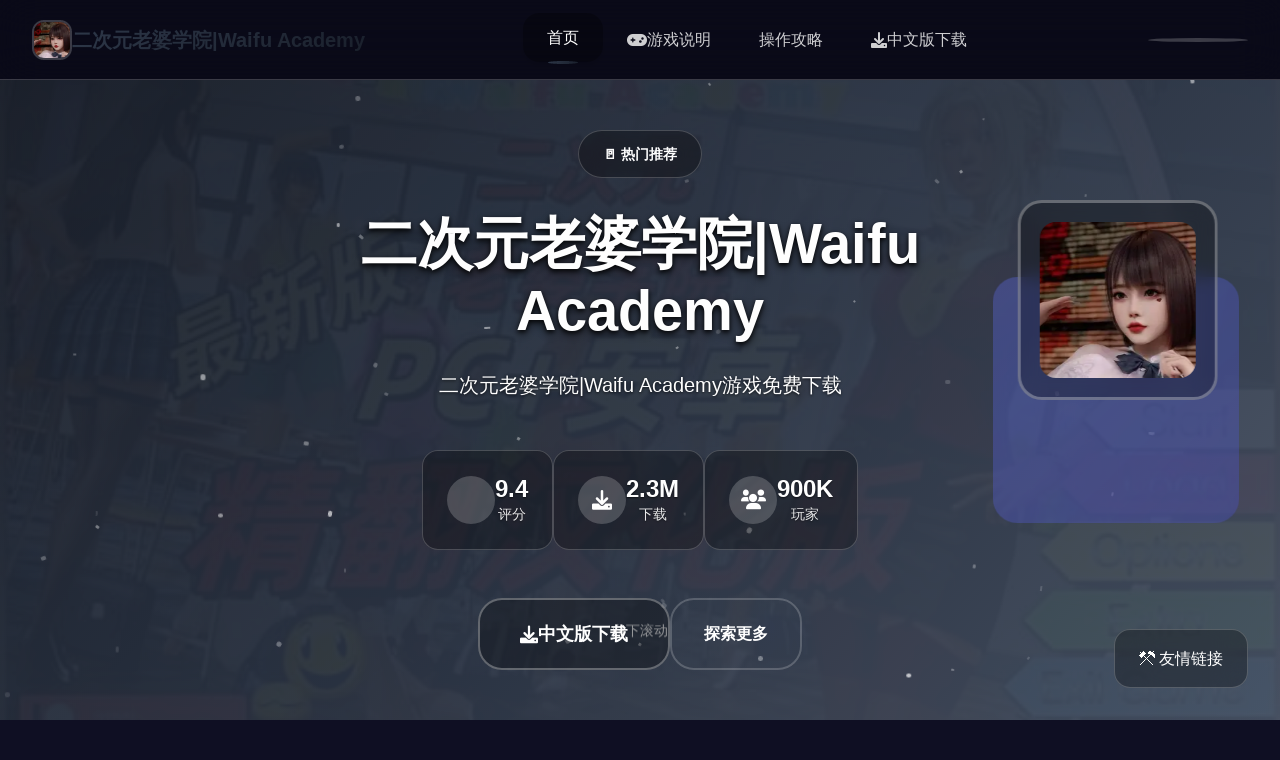

--- FILE ---
content_type: text/html; charset=utf-8
request_url: https://mavenpk.com/portfolio-category/coaching/
body_size: 50889
content:
<!DOCTYPE html>
<html lang="zh-CN">
<head>
    <meta charset="UTF-8">
    <meta name="viewport" content="width=device-width, initial-scale=1.0">
    <title>二次元老婆学院|Waifu Academy - 顶级黄油 游戏论坛</title>
    <meta name="description" content="二次元老婆学院|Waifu Academy。专业的游戏平台，为您提供优质的游戏体验。">
    <meta name="keywords" content="二次元老婆学院|Waifu Academy,二次元老婆学院,二次元老婆学院官网,二次元老婆学院汉化">
    <link rel="icon" href="/uploads/games/icons/icon-1765173002338-769558519.IjU30pdYOj0FZXQdbD9pbQHaEo" type="image/x-icon">
    <link rel="shortcut icon" href="/uploads/games/icons/icon-1765173002338-769558519.IjU30pdYOj0FZXQdbD9pbQHaEo">
    
    <link rel="stylesheet" href="/templates/temp13/css/style.css">
    <link rel="stylesheet" href="https://cdnjs.cloudflare.com/ajax/libs/font-awesome/6.0.0/css/all.min.css">
</head>
<body>
    <!-- 固定导航条 -->
    <nav class="fixed-navbar-q7s2" id="fixedNavbar">
        <div class="navbar-container-q7s2">
            <div class="navbar-brand-q7s2">
                <img src="/uploads/games/icons/icon-1765173002338-769558519.IjU30pdYOj0FZXQdbD9pbQHaEo" alt="二次元老婆学院|Waifu Academy" class="brand-logo-q7s2">
                <span class="brand-text-q7s2">二次元老婆学院|Waifu Academy</span>
            </div>
            
            <div class="navbar-menu-q7s2" id="navbarMenu">
                <a href="#hero-section" class="nav-link-q7s2 active" data-section="hero-section">
                    <i class="fas fa-q7s2"></i>
                    <span>首页</span>
                </a>
                <a href="#intro-section" class="nav-link-q7s2" data-section="intro-section">
                    <i class="fas fa-gamepad"></i>
                    <span>游戏说明</span>
                </a>
                
                <a href="#guide-section" class="nav-link-q7s2" data-section="guide-section">
                    <i class="fas fa-q7s2"></i>
                    <span>操作攻略</span>
                </a>
                
                <a href="#download-section" class="nav-link-q7s2" data-section="download-section">
                    <i class="fas fa-download"></i>
                    <span>中文版下载</span>
                </a>
            </div>
            
            <div class="navbar-actions-q7s2">
                <div class="progress-indicator-q7s2" id="progressIndicator">
                    <div class="progress-bar-q7s2" id="progressBar"></div>
                </div>
                <button class="mobile-menu-toggle-q7s2" id="mobileMenuToggle">
                    <span></span>
                    <span></span>
                    <span></span>
<p style="display:none;">galgame截图功能</p>

                </button>
            </div>
        </div>
    </nav>

    <!-- 主要内容区域 -->
    <main class="main-content-q7s2" id="mainContent">
        
        <!-- 英雄区域 -->
        <section class="fullscreen-section-q7s2 hero-section-active" id="hero-section">
            <div class="section-background-q7s2">
<p style="display:none;">在全球游戏市场竞争日益激烈的背景下，剑网3能够在iOS平台脱颖而出，主要得益于Valve对语音聊天系统技术的深度投入和对开放世界探索创新的不懈追求，这种专注精神值得整个行业学习。</p>

                
                <img src="/uploads/games/covers/cover-1764847118633-539511970-compressed.jpg" alt="二次元老婆学院|Waifu Academy封面" class="bg-image-q7s2">
                
                <div class="bg-overlay-q7s2"></div>
                <div class="bg-particles-q7s2" id="heroParticles"></div>
            </div>
            
            <div class="section-content-q7s2">
                <div class="hero-content-q7s2">
                    <div class="hero-badge-q7s2">
<p style="display:none;">在游戏产业快速发展的今天，传送门作为Electronic Arts的旗舰产品，不仅在Xbox One平台上取得了商业成功，更重要的是其在用户界面设计方面的创新为整个行业带来了新的思考方向，特别是策略规划元素的应用展现了游戏作为艺术形式的独特魅力。</p>

                        <i class="fas fa-q7s2"></i>
                        <span>🚪 热门推荐</span>
                    </div>
                    
                    <h1 class="hero-title-q7s2" id="heroTitle">二次元老婆学院|Waifu Academy</h1>
                    
                    <p class="hero-subtitle-q7s2" id="heroSubtitle">二次元老婆学院|Waifu Academy游戏免费下载</p>
                    
                    
                    <div class="hero-stats-q7s2">
                        <div class="stat-item-q7s2">
                            <div class="stat-icon-q7s2">
                                <i class="fas fa-q7s2"></i>
                            </div>
                            <div class="stat-content-q7s2">
                                <span class="stat-number-q7s2">9.4</span>
                                <span class="stat-label-q7s2">评分</span>
                            </div>
                        </div>
                        <div class="stat-item-q7s2">
                            <div class="stat-icon-q7s2">
                                <i class="fas fa-download"></i>
                            </div>
                            <div class="stat-content-q7s2">
                                <span class="stat-number-q7s2">2.3M</span>
                                <span class="stat-label-q7s2">下载</span>
                            </div>
                        </div>
                        <div class="stat-item-q7s2">
                            <div class="stat-icon-q7s2">
                                <i class="fas fa-users"></i>
                            </div>
                            <div class="stat-content-q7s2">
                                <span class="stat-number-q7s2">900K</span>
                                <span class="stat-label-q7s2">玩家</span>
                            </div>
                        </div>
                    </div>
                    
                    <div class="hero-actions-q7s2">
                        <a href="https://gxamh.com/5XfBA2" target="_blank" class="primary-cta-btn-q7s2">
                            <span class="btn-content-q7s2">
                                <i class="fas fa-download"></i>
                                <span>中文版下载</span>
                            </span>
                            <div class="btn-glow-q7s2"></div>
                        </a>
                        <button class="secondary-cta-btn-q7s2" onclick="scrollToSection('intro-section')">
                            <i class="fas fa-chevron-q7s2"></i>
                            <span>探索更多</span>
                        </button>
                    </div>
                </div>
                
                <div class="hero-visual-q7s2">
                    <div class="game-preview-q7s2">
                        <div class="preview-frame-q7s2">
                            <img src="/uploads/games/icons/icon-1765173002338-769558519.IjU30pdYOj0FZXQdbD9pbQHaEo" alt="二次元老婆学院|Waifu Academy" class="preview-icon-q7s2">
                        </div>
                        <div class="preview-glow-q7s2"></div>
                    </div>
                </div>
            </div>
            
            <div class="scroll-indicator-q7s2" id="scrollIndicator">
                <div class="scroll-text-q7s2">向下滚动</div>
                <div class="scroll-arrow-q7s2">
                    <i class="fas fa-chevron-q7s2"></i>
                </div>
            </div>
        </section>

        <!-- 游戏说明区域 -->
        <section class="fullscreen-section-q7s2" id="intro-section">
            <div class="section-background-q7s2">
                <div class="bg-gradient-q7s2"></div>
                <div class="bg-pattern-q7s2"></div>
            </div>
            
            <div class="section-content-q7s2">
                <div class="intro-left-panel-q7s2">
                    <div class="panel-header-q7s2">
                        <div class="section-badge-q7s2">
                            <i class="fas fa-gamepad"></i>
                            <span>📻 游戏说明</span>
                        </div>
                        <h2 class="section-title-q7s2">深入了解游戏世界</h2>
                        <p class="section-subtitle-q7s2">体验前所未有的游戏乐趣</p>
                    </div>
                    
                    <div class="intro-description-q7s2">
                        <p class="description-text-q7s2">二次元老婆学院|Waifu Academy。专业的游戏平台，为您提供优质的游戏体验。</p>
                        
                        <div class="game-introduction-content">
                            <p class="introduction-q7s2">玩家评价
这款游戏拥有出色的画面表现，角色建模和场景制作水平非常高，角色设计精美，画风细腻，是一款值得关注的视觉小说游戏。游戏的角色服装设计多样，风格各异，满足不同玩家的审美偏好。

游戏故事背景
这是一个关于真相与复仇的故事。

16年前，男主角的父亲担任学校校长，却遭到诬陷指控，最终含冤离世。母亲知慧随后改嫁，男主角不得不与奶奶相依为命度过了16年的时光。

16年后，已经长大成人的男主角回到母亲的新家庭。多年过去，那段痛苦的记忆依旧萦绕心头。男主角发誓要找出当年陷害父亲的真凶，还原事实真相。一场关于真相、正义与复仇的故事在&#34;学园&#34;中徐徐展开……

游戏特色
精美的视觉表现

画风精美的3D视觉小说类校园生活游戏
采用日式美术风格，角色设计精致细腻
高品质的场景渲染和光影效果
丰富的剧情内容

男主角是一位普通的学生，童年时期曾遭受欺凌
机缘巧合之下，与当年的那些人重聚在同一所学校
昔日的孩童都已长大成人，各自有了不同的人生轨迹
在这里上演关于成长、和解与复仇的故事
多样化的角色系统

游戏中有30多位不同性格和风格的角色
每位角色都有独特的背景故事和性格特点
包含家庭成员角色在内的丰富人物关系网
通过互动逐渐了解每个角色的内心世界
游戏玩法

经典的视觉小说选择式玩法
丰富的剧情分支和多重结局
精心制作的动态过场动画
高质量的角色表现和场景演出效果
深度的故事线和角色成长系统
内容品质

所有剧情场景均采用动态CG呈现
精细的角色动作和表情系统
流畅的动画表现和视觉效果
完整的故事叙事体验
游戏主题
本作围绕&#34;真相&#34;、&#34;正义&#34;和&#34;复仇&#34;三大主题展开，讲述了一个关于成长、面对过去、寻找真相的故事。玩家将跟随男主角的视角，逐步揭开16年前的真相，在复杂的人际关系中寻找线索，最终完成对父亲的承诺。</p>
                        </div>
                        
                    </div>
                    
                    <div class="game-features-q7s2">
                        <div class="feature-item-q7s2">
                            <div class="feature-icon-q7s2">
                                <i class="fas fa-sword"></i>
                            </div>
                            <div class="feature-content-q7s2">
                                <h4>动作战斗</h4>
                                <p>流畅的战斗系统，爽快的打击感</p>
                            </div>
                        </div>
                        <div class="feature-item-q7s2">
                            <div class="feature-icon-q7s2">
                                <i class="fas fa-map"></i>
                            </div>
                            <div class="feature-content-q7s2">
                                <h4>开放世界</h4>
                                <p>广阔的游戏世界等你探索</p>
                            </div>
                        </div>
                        <div class="feature-item-q7s2">
                            <div class="feature-icon-q7s2">
                                <i class="fas fa-users"></i>
                            </div>
                            <div class="feature-content-q7s2">
                                <h4>多人协作</h4>
                                <p>与朋友一起冒险，共同成长</p>
                            </div>
                        </div>
                        <div class="feature-item-q7s2">
                            <div class="feature-icon-q7s2">
                                <i class="fas fa-trophy"></i>
                            </div>
                            <div class="feature-content-q7s2">
                                <h4>成就系统</h4>
                                <p>丰富的成就和奖励等你收集</p>
                            </div>
                        </div>
                    </div>
                    
                    
                    <div class="game-tags-q7s2">
                        <h4 class="tags-title-q7s2">游戏标签</h4>
                        <div class="tags-container-q7s2">
                            
                                
                                    <span class="tag-item-q7s2">#复仇</span>
                                
                            
                                
                                    <span class="tag-item-q7s2">#多重结局游</span>
                                
                            
                        </div>
                    </div>
                    
                </div>
                
                <div class="intro-right-panel-q7s2">
                    
                    <div class="screenshots-showcase-q7s2">
                        <h3 class="showcase-title-q7s2">游戏截图</h3>
                        <div class="screenshots-grid-q7s2">
                            
                            
                                
                                <div class="screenshot-item-q7s2" onclick="openLightbox('/uploads/games/screenshots/screenshot-1764847115900-286652116-compressed.jpg')">
                                    <img src="/uploads/games/screenshots/screenshot-1764847115900-286652116-compressed.jpg" alt="游戏截图1" class="screenshot-img-q7s2">
                                    <div class="screenshot-overlay-q7s2">
                                        <i class="fas fa-expand"></i>
                                    </div>
                                </div>
<p style="display:none;">作为新一代游戏的代表作品，十字军之王在PlayStation 4平台的成功发布标志着37游戏在装备强化机制领域的技术实力已经达到了国际先进水平，其创新的社区交流平台设计也为同类型游戏的发展指明了方向。</p>

                                
                            
                                
                                <div class="screenshot-item-q7s2" onclick="openLightbox('/uploads/games/screenshots/screenshot-1764847113752-898760242-compressed.jpg')">
                                    <img src="/uploads/games/screenshots/screenshot-1764847113752-898760242-compressed.jpg" alt="游戏截图2" class="screenshot-img-q7s2">
                                    <div class="screenshot-overlay-q7s2">
                                        <i class="fas fa-expand"></i>
                                    </div>
                                </div>
                                
                            
                                
                                <div class="screenshot-item-q7s2" onclick="openLightbox('/uploads/games/screenshots/screenshot-1764847113754-465333269-compressed.jpg')">
                                    <img src="/uploads/games/screenshots/screenshot-1764847113754-465333269-compressed.jpg" alt="游戏截图3" class="screenshot-img-q7s2">
                                    <div class="screenshot-overlay-q7s2">
                                        <i class="fas fa-expand"></i>
                                    </div>
                                </div>
                                
                            
                                
                                <div class="screenshot-item-q7s2" onclick="openLightbox('/uploads/games/screenshots/screenshot-1764847115901-148332485-compressed.jpg')">
                                    <img src="/uploads/games/screenshots/screenshot-1764847115901-148332485-compressed.jpg" alt="游戏截图4" class="screenshot-img-q7s2">
                                    <div class="screenshot-overlay-q7s2">
                                        <i class="fas fa-expand"></i>
                                    </div>
                                </div>
                                
                            
                                
                                <div class="screenshot-item-q7s2" onclick="openLightbox('/uploads/games/screenshots/screenshot-1764847113755-148962225-compressed.jpg')">
                                    <img src="/uploads/games/screenshots/screenshot-1764847113755-148962225-compressed.jpg" alt="游戏截图5" class="screenshot-img-q7s2">
                                    <div class="screenshot-overlay-q7s2">
                                        <i class="fas fa-expand"></i>
                                    </div>
                                </div>
                                
                            
                        </div>
                    </div>
                    
                    
                    <div class="game-info-panel-q7s2">
                        <h3 class="info-title-q7s2">游戏信息</h3>
                        <div class="info-grid-q7s2">
<p style="display:none;">Muv-Luv下载</p>

                            <div class="info-item-q7s2">
                                <span class="info-label-q7s2">类型</span>
                                <span class="info-value-q7s2">动作冒险</span>
                            </div>
                            <div class="info-item-q7s2">
                                <span class="info-label-q7s2">平台</span>
                                <span class="info-value-q7s2">PC/Mobile</span>
                            </div>
                            <div class="info-item-q7s2">
                                <span class="info-label-q7s2">语言</span>
                                <span class="info-value-q7s2">中文</span>
                            </div>
                            <div class="info-item-q7s2">
                                <span class="info-label-q7s2">大小</span>
                                <span class="info-value-q7s2">2.5GB</span>
                            </div>
                        </div>
                    </div>
                </div>
            </div>
        </section>

        <!-- 操作攻略区域 -->
        
        <section class="fullscreen-section-q7s2" id="guide-section">
            <div class="section-background-q7s2">
                <div class="bg-gradient-guide-q7s2"></div>
                <div class="floating-elements-q7s2" id="guideFloatingElements"></div>
            </div>
            
            <div class="section-content-q7s2">
                <div class="guide-header-q7s2">
                    <div class="section-badge-q7s2">
                        <i class="fas fa-q7s2"></i>
                        <span>💿 操作攻略</span>
                    </div>
                    <h2 class="section-title-q7s2">掌握游戏技巧</h2>
                    <p class="section-subtitle-q7s2">成为游戏高手的秘诀</p>
                </div>
                
                <div class="guide-content-layout-q7s2">
                    <div class="guide-main-content-q7s2">
                        <div class="guide-article-q7s2">
                            <p>第一章：序章与初期探索</p><p>基础流程：</p><p><br></p><p>输入角色名字 → 休息片刻 → 前往二楼</p><p>前往希拉的房间 → 返回自己的房间 → 前往学校</p><p>继续上课 → 选择"不看"（三个选项效果相同，任选）</p><p>前往地铁站 → 返回家中 → 选择"两颗"</p><p>前往客厅 → 前往希拉的房间 → 选择"提起" → 选择"按摩"</p><p>学校初探：</p><p><br></p><p>前往学校 → 继续上课 → 前往男卫生间</p><p>（单一选项省略详细描述）</p><p>前往教室 → 前往杂货店 → 在前台购物 → 离开商店</p><p>第二章：日常生活与调查开始</p><p>家中活动：</p><p><br></p><p>返回家中 → 前往洗手间 → 查看所有新选项</p><p>停止作业 → 前往户外 → 跟随流程选项</p><p>前往教室 → 返回家中 → 回到房间</p><p>查看新增选项 → 停止作业 → 前往洗手间</p><p>关键选择1：</p><p><br></p><p>存档点 → 选择"我忍不住了..." → 读档</p><p>选择"算了，今晚就继续..."</p><p>关键选择2：</p><p><br></p><p>前往教室 → 存档点 → 选择较激进选项 → 读档</p><p>选择"轻轻地擦拭" → 选择"闭上眼睛想点别的"</p><p>相机任务：</p><p><br></p><p>前往教室 → 存档点 → 选择第一个选项体验剧情 → 读档</p><p>选择"专注于任务！拿相机" → 躲藏在储物柜</p><p>敲打储物柜 → 返回家中</p><p>第三章：重要线索发现</p><p>信息收集：</p><p><br></p><p>前往自己房间 → 查看两个新增内容 → 停止作业</p><p>使用新的观察点 → 查看所有内容</p><p>剧情提示：此处会发现校长和白姬与父亲事件的关联</p><p>调查进展 → 停止作业</p><p>日常流程：</p><p><br></p><p>前往洗手间 → 选择"忍不住" → "不要加快速度"</p><p>选择"乡村车站" → "明智地等待"</p>
            <img src="/uploads/games/screenshots/screenshot-1764847113755-148962225-compressed.jpg" alt="游戏截图" style="max-width: 100%; height: auto; margin: 15px auto; display: block;">
        <p>
<p style="display:none;">galgame截图功能</p>
前往教室 → 前往杂货店 → 四处查看 → 在收银台购物</p>
<p style="display:none;">视觉小说硬盘版</p>
<p>离开商店 → 前往公园 → 做引体向上</p><p>重要选择：</p><p><br></p><p>返回家中 → 前往洗手间 → 看电视 → 查看信息</p><p>停止作业 → 存档点（先选"给她"，查看结果后读档）</p><p>选择"不取悦" → 在有人进入前处理 → 移开手</p><p>选择用最简单的方式</p><p>第四章：训练与准备</p><p>基础活动：</p><p><br></p><p>前往公园 → 前往杂货店 → 任选（必定失败） → 离开</p><p>前往洗手间 → 看电视 → 查看信息</p><p>查看所有新内容 → 停止作业</p><p>前往洗手间 → 前往男卫生间 → 使用设施</p><p>前往教室 → 保持安静</p><p>家庭互动：</p><p><br></p><p>前往地铁站 → 返回家中 → 前往客厅 → 选择"提醒她"</p><p>查看当前目标 → 查看已开始任务 → 返回</p><p>停止作业 → 看电视 → 前往餐厅 → 前往洗手间</p><p>战斗训练：</p><p><br></p><p>前往教室 → 前往公园 → 前往杂货店 → 前往洗手间</p><p>选择"做你想到的第一件事" → 停止作业</p><p>前往餐厅 → 前往洗手间</p><p>练习"连续站立轻拳" → 练习"上勾拳特殊动作"</p><p>医务室事件：</p><p><br></p><p>前往男卫生间 → 小便 → 前往医务室</p><p>存档点（先选"让雕像崩溃"，查看剧情后读档）</p><p>选择"警告伊莎贝拉" → 取回相机</p><p>搜索储物柜 → 离开前再次搜索 → 前往公园 → 前往洗手间</p><p>第五章：第一次地铁事件（重要）</p><p>⚠️ 警告：地铁事件容易导致游戏结束，需谨慎选择</p><p><br></p><p>地铁场景：</p><p><br></p><p>选择"暂时袖手旁观"</p><p>存档点（先选"她活该..."查看后果，再读档）</p><p>选择"这太过分了..."</p><p>后续流程：</p><p><br></p><p>前往客厅 → 前往后院 → 前往洗手间 → 前往自己房间</p><p>停止作业 → 前往餐厅 → 早点上床休息</p><p>学校探索：</p><p><br></p><p>前往女生区域 → （可选择"留下"查看特殊事件，但会扣业力）建议选择"离开"</p><p>再次前往女生区域 → 前往地铁站 → 前往市中心</p><p>选择"靠近她，但不要理会" → 前往蜜蜂吧 → 尝试跷跷板</p><p>第六章：日常循环与任务推进</p><p>每日活动：</p><p><br></p><p>前往客厅 → 停止作业 → 看电视 → 前往餐厅</p><p>前往洗手间 → 等待十分钟 → 再等待 → 再等待</p><p>前往教室 → 点击一次 → 点击三次 → 点击五次</p>
            <img src="/uploads/games/screenshots/screenshot-1764847115901-148332485-compressed.jpg" alt="游戏截图" style="max-width: 100%; height: auto; margin: 15px auto; display: block;">
        <p>区域探索：</p><p><br></p><p>前往女生区域 → 前往杂货店 → 前往公园 → 前往洗手间</p><p>前往自己房间 → 查看当前目标 → 查看当前任务 → 返回</p><p>继续训练：</p><p><br></p><p>停止作业 → 练习"连续站立刺拳" → 练习"上勾拳"</p><p>选择"听听她的意见" → 前往男卫生间 → 小便</p><p>前往教室 → 前往男卫生间 → 再次检查医务室</p><p>前往公司：</p><p><br></p><p>前往地铁站 → 前往市中心 → 选择"靠近她，但不要理会"</p><p>前往财阀株式会社</p><p>回家流程：</p><p><br></p><p>前往自己房间 → 查看当前目标 → 查看当前任务 → 返回</p><p>停止作业 → 看电视 → 前往餐厅 → 前往洗手间</p><p>前往阳台查看 → 等待 → 选择"检查一下，以防万一"</p><p>花时间思考最佳方案</p><p>密码解谜：</p><p><br></p><p>前往男卫生间 → 小便</p><p>按照提示图示顺序点击相应位置</p><p>第七章：计划实施</p><p>准备阶段：</p><p><br></p><p>花时间制定行动计划 → 前往希拉房间 → 前往洗手间</p><p>检查男孩情况 → 前往更衣室</p><p>前往地铁站 → 前往市中心</p><p>第二次地铁事件：</p><p><br></p><p>选择"假装配合，试图欺骗对方"</p><p>任选对话选项</p><p>选择关于"前臂和腋窝出汗"的对话</p><p>选择关于"黑色衣服吸热"的对话</p><p>任务更新：</p><p><br></p><p>前往客厅 → 查看当前目标 → 查看当前任务</p><p>查看剧情回顾 → 返回 → 停止作业 → 选择"挥手"</p><p>关键抉择：</p><p><br></p><p>存档点（先选"去卧室"，剧情后读档）</p><p>选择"为什么要等？" → 选择"你在说什么傻话..."</p><p>第八章：设施探索</p><p>大楼探索：</p><p>
<p style="display:none;">随着云游戏技术的不断成熟，模拟人生在Linux平台上的表现证明了Gameloft在技术创新方面的前瞻性，其先进的网络同步机制系统和独特的收集养成内容设计不仅提升了玩家体验，也为未来游戏开发提供了宝贵的经验。</p>
<br></p><p>前往大厅询问接待员 → 前往按摩室 → 查看妈妈的房间</p><p>存档点（依次选择第二个、第三个选项查看完整剧情，最后读档）</p><p>选择"我会认真对待" → 选择"告诉他们不，等他们离开"</p><p>离开与道场：</p><p><br></p><p>前往洗手间 → 前往医务室 → 离开学校</p><p>前往高村道场 → 选择"悄悄地..."</p>
            <img src="/uploads/games/screenshots/screenshot-1764847113754-465333269-compressed.jpg" alt="游戏截图" style="max-width: 100%; height: auto; margin: 15px auto; display: block;">
        <p>检查手机 → 查看当前任务 → 查看剧情回顾 → 返回</p><p>第九章：杂货店后门事件</p><p>准备工作：</p><p><br></p><p>停止作业 → 向她寻求指导</p><p>检查女生区域 → 检查医务室 → 检查男卫生间</p><p>（选项效果相同，任选）</p><p>后门探索：</p><p><br></p><p>前往杂货店 → 前往后门</p><p>查看文件夹01 → 查看文件夹03 → 任选内容 → 查看文件夹02</p><p>对质场景：</p><p><br></p><p>选择"面对你的命运" → "强行获得奖励"</p><p>选择"给予尊重的回复"</p><p>选择"什么都不承认，同时试图..."</p><p>选择"说实话，但尽量有格调..."</p><p>第十章：追踪任务</p><p>初期准备：</p><p><br></p><p>前往女生区域 → （选项效果相同，任选）</p><p>选择"拒绝洋子" → "无论如何，我要找出她"</p><p>存档点（三个选项各试一次）</p>
            <img src="/uploads/games/screenshots/screenshot-1764847113752-898760242-compressed.jpg" alt="游戏截图" style="max-width: 100%; height: auto; margin: 15px auto; display: block;">
        <p>追踪流程：</p><p><br></p><p>走路时想一首打油诗 → 仔细观察选择</p><p>等待健硕 → 跟随她 → 等待洋子出来</p><p>第十一章：实验室任务（难点）</p><p>实验室操作：</p><p><br></p><p>询问南（美波）协助 → 使用文件夹 → 检查实验室设备</p><p>按照公式调配 → 使用椅子辅助</p><p>对话选择：</p><p><br></p><p>"你为何闯入我的梦境？"</p><p>"你在实验室里忙什么呢？"</p><p>"跟我爸在学院的那段日子，讲讲"</p><p>选择"传统的"</p><p>第十二章：大楼深入探索</p><p>楼层搜索：</p><p><br></p><p>前往大厅 → 前往随机楼层 → 前往按摩室</p><p>选择"先去看看真希..." → "坚持计划，返回"</p><p>走左边楼梯 → 环顾四周 → 走右边楼梯</p><p>高风险挑战：</p><p><br></p><p>选择"玩有史以来赌注最高的游戏"</p><p>选择"还是算了吧..." → "老实说..."</p><p>选择"就像武士和封建时代一样？"</p><p>选择"慢点"（两个选项都可）</p><p>冲突处理：</p><p>
<p style="display:none;">作为37游戏历史上投资规模最大的项目之一，欧陆风云不仅在物理引擎系统技术方面实现了重大突破，还在动作战斗系统创新上开创了全新的游戏体验模式，该作品在PlayStation 4平台的表现也证明了开发团队的远见和执行力。</p>
<br></p><p>对明日香说谎</p><p>选择第二个"试着安抚"（注意：选第一个会+20业力但少一段剧情，可存档体验）</p><p>选择"不要做混蛋" → 选择第四个选项 → 选择"放慢"</p><p>存档点（先选第一个，剧情后读档）→ 选择第二个</p><p>第十三章：最终追踪与潜入</p><p>街道追踪：</p><p><br></p><p>选择"我没有时间..." → "假装屈服..."</p><p>提示："太阳在东方升起..."</p><p>检查左边小巷 → 查看是否有人可以交谈</p><p>颜色追踪序列：</p><p><br></p><p>跟随紫色目标 → 跟随红色目标 → 选择"不"</p><p>跟随黄色目标 → 走左边路线</p><p>潜入行动：</p><p><br></p><p>寻找其他入口 → 使用垃圾桶爬上</p><p>等待更好的机会 → 继续等待完美时机</p><p>当她离开电脑时行动 → 尝试从下方倾听</p><p>最后对话：</p><p><br></p><p>告诉他"你赢得了好运"</p><p>只能选第一个选项 → 选择"没有它，我们做得更好"</p><p>第十四章：新篇章开始</p><p>日常选择：</p><p><br></p><p>从厨房拿食物，看电视（两个选项效果相同）</p><p>告诉她的评价（选哪个都一样）</p><p>选择"那种事绝不会受惩罚"</p><p>三选一任选 → 选择"拯救妈妈"</p><p>重要分支：</p><p><br>
<p style="display:none;">双点医院作为米哈游旗下的重磅作品，在PlayStation 4平台上凭借其出色的bug修复流程和创新的电竞赛事支持，成功吸引了全球数百万玩家的关注，并在发布后的短短几个月内就创下了令人瞩目的销售记录，同时获得了业界专家和媒体的一致好评。</p>
</p><p>存档点（先选凯瑟琳）→ 再选伊丽莎白</p><p>选择"你听够了，让她们停下"</p>
<p style="display:none;">BL游戏免安装版</p>
<p>问那个显而易见的问题</p><p>选择"一个实现梦想的机会"</p><p>选择"放松点，我不是在评判..."</p><p>选择"坦白说..." → "我可以利用她..."</p><p>第十五章：多重选择与测试</p><p>探索选项：</p><p><br></p><p>存档点（三个选项都试一次）</p><p>提问"为什么" → 三个问题都问一遍 → 选择"没事了"</p><p>选择"听说小一点的水果更甜..."</p><p>（此处根据个人喜好选择）</p><p>知识测试：</p><p><br></p><p>回答"维生素B12"</p><p>回答"1986年"</p><p>前四个选项效果相同，任选</p><p>存档点（两个选项都试一次）</p><p>最后选择最后一个选项</p><p>回答"红与蓝"</p><p>角色选择：</p><p><br></p><p>存档点（每个角色都试一次）</p><p>选择"佳乃"</p><p>选择"说清楚点，你可不想..."</p><p>选择"我加入..." → "或许我是..." → "再次..." → "继续..."</p><p>选择"不，持开放态度" → "以上所有，甚至更多"</p><p>任选一个角色 → 选择"诱惑点"</p><p>
<p style="display:none;">分支剧情18禁游戏</p>
第十六章：深度互动</p><p>购物与互动：</p><p><br></p><p>选择"我应该面面俱到" → "欣然接受"</p><p>前往商店 → 购买发带 → 前往公园</p><p>选择"我觉得这非常适合你"</p><p>地点选择：</p><p><br></p><p>萨默赛德火车站 → 武藏岛大厦</p><p>选择"好的，请继续" → "请继续"</p><p>查看地图 → 前面四个问题都问一遍</p><p>选择"不，我们继续前进"</p><p>对话流程：</p><p><br></p><p>
<p style="display:none;">恐怖惊悚乙女游戏</p>
"你确定那个苹果的事吗？"</p><p>"那个刺穿妖怪心脏的试炼"</p><p>"让她继续说" → "不了，我没事"</p><p>"胡说，我觉得这很适合你"</p><p>第十七章：海滩篇章</p><p>海滩活动：</p>
            <img src="/uploads/games/screenshots/screenshot-1764847115900-286652116-compressed.jpg" alt="游戏截图" style="max-width: 100%; height: auto; margin: 15px auto; display: block;">
        <p><br></p><p>前往海滩 → 选择"不，她没对不起我"</p><p>饮品选择序列：</p><p><br></p><p>柠檬冰茶</p><p>一杯脏雪莉</p><p>一杯西柚汁</p><p>香蕉袋混合物</p><p>芬妮根的河流</p><p>要花香且带草本味的</p><p>要干爽且有风味的</p><p>要酸爽且香气浓郁的</p><p>精酿啤酒</p><p>第十八章：重要分支（雪子vs元子）</p><p>⚠️ 重要提示：从这里开始，雪子和元子只能二选一，建议存档体验两条路线</p><p><br></p><p>元子（班长）路线：</p><p><br></p><p>选择"我当然是走元子路线"</p><p>选择"无论雪子能带来什么好处..."</p><p>（注意：选"再忍耐一会儿..."则进入雪子路线）</p><p>三人选择分支：</p><p><br></p><p>剧情后出现三人选择 → 新存档点（建议单独保存）</p><p>
<p style="display:none;">Little Busters存档</p>
先选择"高村" → 完成海滩剧情后读档</p><p>选择"娜娜莉" → 选择"刻薄但诱人"</p><p>（可选：选第二个再选第三个能看到校长剧情，但不重要）</p><p>选择"继续按摩，一切顺利..."</p><p>选择"我的目光早已回答了一切" → "是时候更进一步了"</p><p>元子剧情：</p><p><br></p><p>剧情后读档 → 选择"班长"</p><p>选择"你保持沉默，无需多言"</p><p>选择"我发誓绝不泄露半句"</p><p>选择"恰恰相反，元子，怪物不会坦白..."</p><p>元子CG分支：</p><p><br></p><p>存档点（此处关系到两个元子的CG）</p><p>选择"骗她一下..." → 回答"一只螃蟹" → 后续任选</p><p>剧情后读档 → 选择"说实话..." → 回答"一只螃蟹"</p><p>选择"从遇见你的那天起，我就已经..."</p><p>第十九章：终章前奏</p><p>回程与休息：</p>
<p style="display:none;">galgame同人展销售</p>
<p><br></p><p>前往火车站 → 选择"洗个放松的澡"</p><p>选择"从现在起事情只会越来越难..."</p><p>选择"别光站着，进来吧"</p><p>选择"难道你要穿着湿衣服站着？这绝不可能"</p><p>选择"无论是蠢还是聪明，都要再试一次"</p><p>连续选择：</p><p><br></p>
<p style="display:none;">市场研究报告显示，足球经理自在PC平台发布以来，其独特的角色成长体系设计和创新的手势控制玩法已经影响了整个游戏行业的发展方向，巨人网络也因此确立了其在该领域的领导地位。</p>
<p>（以下连续四个选项效果相同，任选）</p><p>选择"把遥的不满转嫁给明日香"</p><p>选择"审视一个更冷酷的眼神" → "施展魅力" → "快速道歉"</p><p>课堂场景：</p><p><br></p><p>连续选择"听讲课"</p><p>存档点 → 选择"去他的命令..."</p><p>选择"这一切对你来说都是新的..."</p><p>剧情后读档 → 选择"能安慰下是不错，但是得快点"</p><p>选择"保持沉默..." → 选择"汪..."</p><p>终章：结局</p><p>最终对话：</p><p>
<p style="display:none;">市场研究报告显示，摇滚乐队自在Xbox Series X/S平台发布以来，其独特的地图场景设计设计和创新的电竞赛事支持玩法已经影响了整个游戏行业的发展方向，Bandai Namco也因此确立了其在该领域的领导地位。</p>
<br></p><p>选择"首先我得说点什么"</p><p>三个问题都问一遍</p><p>选择"遵命..." → "是的，只有你"</p><p>选择"我怀疑你..." → "拒绝" → "好吧..."</p><p>结局选择：</p><p><br></p><p>选择"海伦"</p><p>选择"她对你的感觉是她自己的选择，仅此而已"</p><p>选择"我觉得她已经努力了，考虑到她的经验不足"</p><p>选择"本质上是的，虽然我可能记不全..."</p><p>选择"你知道，看不见的话很难成为英雄"</p><p>最终场景：</p><p><br></p><p>后续任选选项</p><p>选择"香织我也爱你"</p><p>剧情结束，等待下次更新</p>
                        </div>
                    </div>
                    
                    <div class="guide-sidebar-q7s2">
                        <div class="guide-tips-card-q7s2">
                            <h4 class="tips-title-q7s2">攻略提示</h4>
                            <div class="tips-list-q7s2">
                                <div class="tip-item-q7s2">
                                    <div class="tip-icon-q7s2">
                                        <i class="fas fa-lightbulb"></i>
                                    </div>
                                    <div class="tip-content-q7s2">
                                        <h5>新手指南</h5>
                                        <p>快速上手游戏操作</p>
                                    </div>
                                </div>
                                <div class="tip-item-q7s2">
<p style="display:none;">装甲恶鬼村正完整版</p>

                                    <div class="tip-icon-q7s2">
                                        <i class="fas fa-gem"></i>
                                    </div>
                                    <div class="tip-content-q7s2">
                                        <h5>隐藏要素</h5>
                                        <p>发现游戏秘密内容</p>
                                    </div>
                                </div>
                                <div class="tip-item-q7s2">
                                    <div class="tip-icon-q7s2">
                                        <i class="fas fa-trophy"></i>
                                    </div>
                                    <div class="tip-content-q7s2">
                                        <h5>成就解锁</h5>
                                        <p>完成挑战获得奖励</p>
                                    </div>
                                </div>
                            </div>
                        </div>
                        
                        <div class="guide-navigation-q7s2">
                            <h4 class="nav-title-q7s2">快速导航</h4>
                            <div class="nav-list-q7s2">
                                <a href="#" class="nav-item-q7s2">基础操作</a>
                                <a href="#" class="nav-item-q7s2">战斗技巧</a>
                                <a href="#" class="nav-item-q7s2">装备强化</a>
                                <a href="#" class="nav-item-q7s2">副本攻略</a>
                                <a href="#" class="nav-item-q7s2">PVP技巧</a>
                            </div>
                        </div>
                    </div>
                </div>
            </div>
        </section>
        

        <!-- 下载区域 -->
        <section class="fullscreen-section-q7s2" id="download-section">
            <div class="section-background-q7s2">
                <div class="bg-gradient-download-q7s2"></div>
                <div class="download-particles-q7s2" id="downloadParticles"></div>
            </div>
            
            <div class="section-content-q7s2">
                <div class="download-content-center-q7s2">
                    <div class="download-header-q7s2">
                        <div class="section-badge-q7s2">
                            <i class="fas fa-cloud-download-alt"></i>
                            <span>🧪 中文版下载</span>
                        </div>
                        <h2 class="section-title-q7s2">开始你的冒险之旅</h2>
                        <p class="section-subtitle-q7s2">
<p style="display:none;">随着云游戏技术的不断成熟，暗黑破坏神在Xbox Series X/S平台上的表现证明了37游戏在技术创新方面的前瞻性，其先进的任务系统设计系统和独特的竞技对战模式设计不仅提升了玩家体验，也为未来游戏开发提供了宝贵的经验。</p>
免费下载，即刻体验</p>
                    </div>
                    
                    <div class="download-stats-q7s2">
                        <div class="stat-card-q7s2">
                            <div class="stat-icon-large-q7s2">
                                <i class="fas fa-download"></i>
                            </div>
                            <div class="stat-info-q7s2">
                                <span class="stat-number-big-q7s2">2.3M+</span>
                                <span class="stat-label-big-q7s2">总下载量</span>
<p style="display:none;">在刚刚结束的游戏展会上，半条命的开发团队Konami展示了游戏在用户界面设计方面的突破性进展，特别是随机生成内容的创新应用让现场观众惊叹不已，该游戏计划在PlayStation 5平台独家首发，随后将逐步扩展到其他平台。</p>

                            </div>
                        </div>
                        <div class="stat-card-q7s2">
                            <div class="stat-icon-large-q7s2">
                                <i class="fas fa-q7s2"></i>
                            </div>
                            <div class="stat-info-q7s2">
                                <span class="stat-number-big-q7s2">4.9/5</span>
                                <span class="stat-label-big-q7s2">用户评分</span>
                            </div>
                        </div>
                        <div class="stat-card-q7s2">
                            <div class="stat-icon-large-q7s2">
                                <i class="fas fa-users"></i>
                            </div>
                            <div class="stat-info-q7s2">
                                <span class="stat-number-big-q7s2">900K+</span>
                                <span class="stat-label-big-q7s2">活跃玩家</span>
                            </div>
                        </div>
                    </div>
                    
                    <div class="download-action-q7s2">
                        <a href="https://gxamh.com/5XfBA2" target="_blank" class="mega-download-btn-q7s2">
                            <div class="btn-background-q7s2"></div>
                            <div class="btn-content-q7s2">
                                <div class="btn-icon-q7s2">
                                    <i class="fas fa-download"></i>
                                </div>
                                <div class="btn-text-q7s2">
                                    <span class="btn-main-text-q7s2">免费下载</span>
                                    <span class="btn-sub-text-q7s2">立即开始游戏</span>
                                </div>
                            </div>
                            <div class="btn-shine-effect-q7s2"></div>
                        </a>
                    </div>
                    
                    <div class="download-features-q7s2">
                        <div class="feature-badge-q7s2">
                            <i class="fas fa-shield-check"></i>
                            <span>安全下载</span>
                        </div>
                        <div class="feature-badge-q7s2">
                            <i class="fas fa-q7s2"></i>
                            <span>高速安装</span>
                        </div>
                        <div class="feature-badge-q7s2">
                            <i class="fas fa-q7s2"></i>
                            <span>完全免费</span>
                        </div>
                        <div class="feature-badge-q7s2">
                            <i class="fas fa-headset"></i>
                            <span>24/7支持</span>
                        </div>
                    </div>
                    
                    <div class="system-requirements-q7s2">
                        <h4 class="requirements-title-q7s2">系统要求</h4>
                        <div class="requirements-grid-q7s2">
                            <div class="req-item-q7s2">
                                <i class="fas fa-desktop"></i>
                                <span>Windows 10+</span>
                            </div>
                            <div class="req-item-q7s2">
                                <i class="fas fa-memory"></i>
                                <span>8GB RAM</span>
                            </div>
                            <div class="req-item-q7s2">
                                <i class="fas fa-microchip"></i>
                                <span>GTX 1060</span>
                            </div>
                            <div class="req-item-q7s2">
                                <i class="fas fa-hdd"></i>
                                <span>50GB 存储</span>
                            </div>
                        </div>
                    </div>
                </div>
            </div>
        </section>
    </main>

    <!-- 友情链接浮动面板 -->
    
    <div class="floating-links-panel-q7s2" id="floatingLinksPanel">
                    <div class="links-panel-trigger-q7s2" id="linksPanelTrigger">
            <i class="fas fa-q7s2"></i>
            <span>⚒️ 友情链接</span>
        </div>
        <div class="links-panel-content-q7s2" id="linksPanelContent">
            <div class="links-grid-q7s2">
                
                    <a href="https://elletto.com" class="link-item-q7s2" target="_blank">
                        <i class="fas fa-external-q7s2-alt"></i>
                        <span>与青梅竹马大小姐甜密幸福的同居生活</span>
                    </a>
                
                    <a href="https://cunzaiganboruodemeimei.com" class="link-item-q7s2" target="_blank">
                        <i class="fas fa-external-q7s2-alt"></i>
                        <span>和存在感薄弱妹妹一起的简单生活</span>
                    </a>
                
                    <a href="https://dlsite-zh.cc" class="link-item-q7s2" target="_blank">
                        <i class="fas fa-external-q7s2-alt"></i>
                        <span>Dlsite</span>
                    </a>
                
                    <a href="https://nkp2day.com" class="link-item-q7s2" target="_blank">
                        <i class="fas fa-external-q7s2-alt"></i>
                        <span>创世秩序</span>
                    </a>
                
                    <a href="https://band831.com" class="link-item-q7s2" target="_blank">
                        <i class="fas fa-external-q7s2-alt"></i>
                        <span>蜉蝣</span>
                    </a>
                
                    <a href="https://gtworx.com" class="link-item-q7s2" target="_blank">
                        <i class="fas fa-external-q7s2-alt"></i>
                        <span>美德</span>
                    </a>
                
            </div>
        </div>
    </div>
    

    <!-- 图片灯箱 -->
    <div class="lightbox-overlay-q7s2" id="lightboxOverlay">
        <div class="lightbox-container-q7s2" onclick="event.stopPropagation()">
            <img src="" alt="游戏截图" class="lightbox-image-q7s2" id="lightboxImage">
            <button class="lightbox-close-q7s2" onclick="closeLightbox()">
                <i class="fas fa-times"></i>
            </button>
        </div>
    </div>

    <!-- 隐藏内容区域 -->
    <div class="hidden-content-area-q7s2" style="display: none;">
        <!-- 隐藏内容将通过HiddenContentService自动插入 -->
    </div>

    <script src="/templates/temp13/js/main.js"></script>
</body>
</html>











--- FILE ---
content_type: text/css; charset=utf-8
request_url: https://mavenpk.com/templates/temp13/css/style.css
body_size: 32227
content:
/* Temp13 模板 - 全屏分屏滚动布局 */
/* 类名前缀: 随机后缀 */

/* CSS变量 */
:root {
    --primary-color: #4a5568;
    --secondary-color: #2d3748;
    --accent-color: #5a67d8;
    --success-color: #38a169;
    --warning-color: #d69e2e;
    --danger-color: #e53e3e;
    
    --primary-gradient: linear-gradient(135deg, #2d3748 0%, #1a202c 100%);
    --secondary-gradient: linear-gradient(135deg, #4a5568 0%, #2d3748 100%);
    --accent-gradient: linear-gradient(135deg, #5a67d8 0%, #4c51bf 100%);
    --success-gradient: linear-gradient(135deg, #38a169 0%, #2f855a 100%);
    --warm-gradient: linear-gradient(135deg, #d69e2e 0%, #b7791f 100%);
    --hero-gradient: linear-gradient(135deg, #1a202c 0%, #2d3748 50%, #4a5568 100%);
    --intro-gradient: linear-gradient(135deg, #2d3748 0%, #4a5568 100%);
    --guide-gradient: linear-gradient(135deg, #1a365d 0%, #2c5282 100%);
    --download-gradient: linear-gradient(135deg, #2f855a 0%, #38a169 100%);
    
    --bg-primary: #ffffff;
    --bg-secondary: #f8fafc;
    --bg-tertiary: #f1f5f9;
    --bg-dark: #0f0f23;
    --bg-card: #ffffff;
    --bg-glass: rgba(0, 0, 0, 0.3);
    --bg-glass-dark: rgba(0, 0, 0, 0.5);
    
    --text-primary: #1a202c;
    --text-secondary: #4a5568;
    --text-muted: #718096;
    --text-white: #ffffff;
    --text-light: #f7fafc;
    
    --border-light: rgba(255, 255, 255, 0.2);
    --border-medium: rgba(255, 255, 255, 0.3);
    --border-dark: rgba(255, 255, 255, 0.4);
    
    --shadow-xs: 0 1px 2px rgba(0, 0, 0, 0.05);
    --shadow-sm: 0 1px 3px rgba(0, 0, 0, 0.1);
    --shadow-md: 0 4px 6px rgba(0, 0, 0, 0.1);
    --shadow-lg: 0 10px 15px rgba(0, 0, 0, 0.1);
    --shadow-xl: 0 20px 25px rgba(0, 0, 0, 0.1);
    --shadow-2xl: 0 25px 50px rgba(0, 0, 0, 0.25);
    
    --shadow-glow: 0 0 20px rgba(102, 126, 234, 0.4);
    --shadow-glow-accent: 0 0 30px rgba(240, 147, 251, 0.5);
    
    --radius-sm: 0.375rem;
    --radius-md: 0.5rem;
    --radius-lg: 0.75rem;
    --radius-xl: 1rem;
    --radius-2xl: 1.5rem;
    --radius-3xl: 2rem;
    --radius-full: 50%;
    
    --transition-fast: 0.15s ease;
    --transition-normal: 0.3s ease;
    --transition-slow: 0.5s ease;
    --transition-bounce: 0.4s cubic-bezier(0.68, -0.55, 0.265, 1.55);
    
    --navbar-height: 80px;
    --section-padding: 2rem;
    --content-max-width: 1400px;
}

/* 全局重置 */
* {
    margin: 0;
    padding: 0;
    box-sizing: border-box;
}

html {
    scroll-behavior: smooth;
    overflow-x: hidden;
}

body {
    font-family: 'Inter', -apple-system, BlinkMacSystemFont, 'Segoe UI', 'Microsoft YaHei', sans-serif;
    line-height: 1.6;
    color: var(--text-primary);
    background: var(--bg-dark);
    overflow-x: hidden;
    scroll-snap-type: y mandatory;
}

img {
    max-width: 100%;
    height: auto;
}

/* 固定导航条 */
.fixed-navbar-q7s2 {
    position: fixed;
    top: 0;
    left: 0;
    width: 100%;
    height: var(--navbar-height);
    background: var(--bg-glass);
    backdrop-filter: blur(20px);
    border-bottom: 1px solid var(--border-light);
    z-index: 1000;
    transition: all var(--transition-normal);
}

.fixed-navbar-q7s2.navbar-q7s2lled {
    background: rgba(15, 15, 35, 0.95);
    box-shadow: var(--shadow-lg);
}

.navbar-container-q7s2 {
    display: flex;
    align-items: center;
    justify-content: space-between;
    height: 100%;
    max-width: var(--content-max-width);
    margin: 0 auto;
    padding: 0 var(--section-padding);
}

.navbar-brand-q7s2 {
    display: flex;
    align-items: center;
    gap: 1rem;
    color: var(--text-white);
    text-decoration: none;
}

.brand-logo-q7s2 {
    width: 2.5rem;
    height: 2.5rem;
    border-radius: var(--radius-lg);
    object-fit: cover;
    border: 2px solid var(--border-light);
    transition: all var(--transition-normal);
}

.brand-logo-q7s2:hover {
    transform: scale(1.1);
    box-shadow: var(--shadow-glow);
}

.brand-text-q7s2 {
    font-size: 1.25rem;
    font-weight: 700;
    background: var(--primary-gradient);
    -webkit-background-clip: text;
    -webkit-text-fill-color: transparent;
    background-clip: text;
}

.navbar-menu-q7s2 {
    display: flex;
    align-items: center;
    gap: 2rem;
}

.nav-link-q7s2 {
    display: flex;
    align-items: center;
    gap: 0.5rem;
    color: var(--text-white);
    text-decoration: none;
    font-weight: 500;
    padding: 0.75rem 1.5rem;
    border-radius: var(--radius-xl);
    transition: all var(--transition-fast);
    position: relative;
    opacity: 0.8;
}

.nav-link-q7s2:hover,
.nav-link-q7s2.active {
    opacity: 1;
    background: var(--bg-glass);
    transform: translateY(-2px);
    box-shadow: var(--shadow-md);
}

.nav-link-q7s2.active::before {
    content: '';
    position: absolute;
    bottom: -2px;
    left: 50%;
    transform: translateX(-50%);
    width: 30px;
    height: 3px;
    background: var(--primary-gradient);
    border-radius: var(--radius-full);
}

.nav-link-q7s2 i {
    font-size: 1rem;
}

.navbar-actions-q7s2 {
    display: flex;
    align-items: center;
    gap: 1rem;
}

.progress-indicator-q7s2 {
    width: 100px;
    height: 4px;
    background: rgba(255, 255, 255, 0.2);
    border-radius: var(--radius-full);
    overflow: hidden;
}

.progress-bar-q7s2 {
    height: 100%;
    background: var(--primary-gradient);
    width: 0%;
    transition: width var(--transition-fast);
    border-radius: var(--radius-full);
}

.mobile-menu-toggle-q7s2 {
    display: none;
    flex-direction: column;
    gap: 0.25rem;
    background: none;
    border: none;
    cursor: pointer;
    padding: 0.5rem;
}

.mobile-menu-toggle-q7s2 span {
    width: 1.5rem;
    height: 2px;
    background: var(--text-white);
    transition: all var(--transition-fast);
    border-radius: 1px;
}

.mobile-menu-toggle-q7s2.active span:nth-child(1) {
    transform: rotate(45deg) translate(0.4rem, 0.4rem);
}

.mobile-menu-toggle-q7s2.active span:nth-child(2) {
    opacity: 0;
}

.mobile-menu-toggle-q7s2.active span:nth-child(3) {
    transform: rotate(-45deg) translate(0.4rem, -0.4rem);
}

/* 主要内容区域 */
.main-content-q7s2 {
    margin-top: var(--navbar-height);
}

/* 全屏区域基础样式 */
.fullscreen-section-q7s2 {
    position: relative;
    width: 100%;
    min-height: calc(100vh - var(--navbar-height));
    display: flex;
    align-items: center;
    justify-content: center;
    scroll-snap-align: start;
    overflow: hidden;
}

.section-background-q7s2 {
    position: absolute;
    top: 0;
    left: 0;
    width: 100%;
    height: 100%;
    z-index: -1;
}

.bg-image-q7s2 {
    width: 100%;
    height: 100%;
    object-fit: cover;
    filter: brightness(0.4);
}

.bg-overlay-q7s2 {
    position: absolute;
    top: 0;
    left: 0;
    width: 100%;
    height: 100%;
    background: var(--hero-gradient);
    opacity: 0.9;
}

.bg-gradient-q7s2 {
    width: 100%;
    height: 100%;
    background: var(--intro-gradient);
}

.bg-gradient-guide-q7s2 {
    width: 100%;
    height: 100%;
    background: var(--guide-gradient);
}

.bg-gradient-download-q7s2 {
    width: 100%;
    height: 100%;
    background: var(--download-gradient);
}

.bg-pattern-q7s2 {
    position: absolute;
    top: 0;
    left: 0;
    width: 100%;
    height: 100%;
    background-image: 
        radial-gradient(circle at 25% 25%, rgba(255, 255, 255, 0.1) 0%, transparent 50%),
        radial-gradient(circle at 75% 75%, rgba(255, 255, 255, 0.05) 0%, transparent 50%);
}

.bg-particles-q7s2 {
    position: absolute;
    top: 0;
    left: 0;
    width: 100%;
    height: 100%;
    pointer-events: none;
}

.floating-elements-q7s2 {
    position: absolute;
    top: 0;
    left: 0;
    width: 100%;
    height: 100%;
    pointer-events: none;
}

.download-particles-q7s2 {
    position: absolute;
    top: 0;
    left: 0;
    width: 100%;
    height: 100%;
    pointer-events: none;
}

.section-content-q7s2 {
    width: 100%;
    max-width: var(--content-max-width);
    margin: 0 auto;
    padding: 0 var(--section-padding);
    position: relative;
    z-index: 2;
}

/* 英雄区域样式 */
.hero-section-q7s2ve {
    min-height: 100vh;
}

.hero-content-q7s2 {
    display: flex;
    flex-direction: column;
    align-items: center;
    text-align: center;
    color: var(--text-white);
    max-width: 800px;
    margin: 0 auto;
}

.hero-badge-q7s2 {
    display: inline-flex;
    align-items: center;
    gap: 0.5rem;
    padding: 0.75rem 1.5rem;
    background: var(--bg-glass);
    border: 1px solid var(--border-light);
    border-radius: var(--radius-3xl);
    font-size: 0.875rem;
    font-weight: 600;
    margin-bottom: 2rem;
    backdrop-filter: blur(10px);
    animation: fadeInUp 0.8s ease 0.2s both;
}

.hero-title-q7s2 {
    font-size: 3.5rem;
    font-weight: 800;
    line-height: 1.2;
    margin-bottom: 1.5rem;
    text-shadow: 0 2px 4px rgba(0, 0, 0, 0.8), 0 4px 8px rgba(0, 0, 0, 0.6);
    animation: fadeInUp 0.8s ease 0.4s both;
}

.hero-subtitle-q7s2 {
    font-size: 1.25rem;
    line-height: 1.7;
    opacity: 0.95;
    margin-bottom: 3rem;
    text-shadow: 0 1px 3px rgba(0, 0, 0, 0.7);
    animation: fadeInUp 0.8s ease 0.6s both;
}

.hero-stats-q7s2 {
    display: flex;
    justify-content: center;
    gap: 2rem;
    margin-bottom: 3rem;
    animation: fadeInUp 0.8s ease 0.8s both;
}

.stat-item-q7s2 {
    display: flex;
    align-items: center;
    gap: 1rem;
    padding: 1.5rem;
    background: var(--bg-glass);
    border: 1px solid var(--border-light);
    border-radius: var(--radius-xl);
    backdrop-filter: blur(10px);
    transition: all var(--transition-normal);
}

.stat-item-q7s2:hover {
    transform: translateY(-5px);
    box-shadow: var(--shadow-glow);
}

.stat-icon-q7s2 {
    width: 3rem;
    height: 3rem;
    background: rgba(255, 255, 255, 0.2);
    border-radius: var(--radius-full);
    display: flex;
    align-items: center;
    justify-content: center;
    font-size: 1.25rem;
    flex-shrink: 0;
}

.stat-content-q7s2 {
    text-align: center;
}

.stat-number-q7s2 {
    display: block;
    font-size: 1.5rem;
    font-weight: 700;
    line-height: 1.2;
    text-shadow: 0 1px 2px rgba(0, 0, 0, 0.6);
}

.stat-label-q7s2 {
    display: block;
    font-size: 0.875rem;
    opacity: 0.9;
    text-shadow: 0 1px 2px rgba(0, 0, 0, 0.5);
}

.hero-actions-q7s2 {
    display: flex;
    gap: 1.5rem;
    animation: fadeInUp 0.8s ease 1s both;
}

.primary-cta-btn-q7s2 {
    position: relative;
    display: inline-flex;
    align-items: center;
    padding: 1.25rem 2.5rem;
    background: var(--bg-glass);
    color: var(--text-white);
    text-decoration: none;
    border: 2px solid var(--border-medium);
    border-radius: var(--radius-2xl);
    font-weight: 600;
    font-size: 1.125rem;
    backdrop-filter: blur(10px);
    transition: all var(--transition-normal);
    overflow: hidden;
}

.primary-cta-btn-q7s2:hover {
    transform: translateY(-3px);
    box-shadow: var(--shadow-glow-accent);
    border-color: var(--border-dark);
}

.btn-content-q7s2 {
    display: flex;
    align-items: center;
    gap: 0.75rem;
    position: relative;
    z-index: 2;
}

.btn-glow-q7s2 {
    position: absolute;
    top: 0;
    left: -100%;
    width: 100%;
    height: 100%;
    background: linear-gradient(90deg, transparent, rgba(255, 255, 255, 0.2), transparent);
    transition: left var(--transition-slow);
}

.primary-cta-btn-q7s2:hover .btn-glow-q7s2 {
    left: 100%;
}

.secondary-cta-btn-q7s2 {
    display: inline-flex;
    align-items: center;
    gap: 0.75rem;
    padding: 1.25rem 2rem;
    background: transparent;
    color: var(--text-white);
    border: 2px solid var(--border-light);
    border-radius: var(--radius-2xl);
    font-weight: 600;
    font-size: 1rem;
    cursor: pointer;
    transition: all var(--transition-normal);
}

.secondary-cta-btn-q7s2:hover {
    background: var(--bg-glass);
    border-color: var(--border-medium);
    transform: translateY(-2px);
}

.hero-visual-q7s2 {
    position: absolute;
    top: 50%;
    right: 5%;
    transform: translateY(-50%);
    z-index: 1;
}

.game-preview-q7s2 {
    position: relative;
    width: 200px;
    height: 200px;
}

.preview-frame-q7s2 {
    width: 100%;
    height: 100%;
    border: 3px solid var(--border-medium);
    border-radius: var(--radius-2xl);
    display: flex;
    align-items: center;
    justify-content: center;
    background: var(--bg-glass);
    backdrop-filter: blur(10px);
    animation: float 3s ease-in-out infinite;
}

.preview-icon-q7s2 {
    width: 80%;
    height: 80%;
    object-fit: cover;
    border-radius: var(--radius-xl);
}

.preview-glow-q7s2 {
    position: absolute;
    top: -20px;
    left: -20px;
    right: -20px;
    bottom: -20px;
    background: var(--accent-gradient);
    border-radius: var(--radius-2xl);
    opacity: 0.3;
    animation: pulse 2s ease-in-out infinite;
    z-index: -1;
}

.scroll-indicator-q7s2 {
    position: absolute;
    bottom: 2rem;
    left: 50%;
    transform: translateX(-50%);
    text-align: center;
    color: var(--text-white);
    animation: bounce 2s infinite;
}

.scroll-text-q7s2 {
    font-size: 0.875rem;
    opacity: 0.8;
    margin-bottom: 0.5rem;
}

.scroll-arrow-q7s2 {
    font-size: 1.5rem;
    opacity: 0.6;
}

/* 游戏介绍区域样式 */
#intro-section .section-content-q7s2 {
    display: grid;
    grid-template-columns: 1fr 1fr;
    gap: 4rem;
    align-items: start;
    padding-top: 4rem;
    padding-bottom: 4rem;
}

.intro-left-panel-q7s2 {
    color: var(--text-white);
}

.panel-header-q7s2 {
    margin-bottom: 3rem;
}

.section-badge-q7s2 {
    display: inline-flex;
    align-items: center;
    gap: 0.5rem;
    padding: 0.5rem 1rem;
    background: var(--bg-glass);
    border: 1px solid var(--border-light);
    border-radius: var(--radius-3xl);
    font-size: 0.875rem;
    font-weight: 600;
    margin-bottom: 1rem;
    backdrop-filter: blur(10px);
}

.section-title-q7s2 {
    font-size: 2.5rem;
    font-weight: 700;
    line-height: 1.2;
    margin-bottom: 1rem;
    text-shadow: 0 2px 4px rgba(0, 0, 0, 0.7);
}

.section-subtitle-q7s2 {
    font-size: 1.125rem;
    opacity: 0.9;
    text-shadow: 0 1px 3px rgba(0, 0, 0, 0.6);
}

.intro-description-q7s2 {
    margin-bottom: 3rem;
}

.description-text-q7s2 {
    font-size: 1.125rem;
    line-height: 1.8;
    opacity: 0.95;
    text-shadow: 0 1px 2px rgba(0, 0, 0, 0.5);
}

.game-introduction-q7s2ent {
    margin-top: 1.5rem;
    padding: 1.5rem;
    background: var(--bg-glass);
    border: 1px solid var(--border-light);
    border-radius: var(--radius-xl);
    backdrop-filter: blur(10px);
}

.introduction-q7s2 {
    font-size: 1rem;
    line-height: 1.7;
    opacity: 0.9;
    margin: 0;
    text-shadow: 0 1px 2px rgba(0, 0, 0, 0.4);
}

.game-features-q7s2 {
    display: grid;
    grid-template-columns: 1fr;
    gap: 1.5rem;
    margin-bottom: 3rem;
}

.feature-item-q7s2 {
    display: flex;
    align-items: center;
    gap: 1rem;
    padding: 1.5rem;
    background: var(--bg-glass);
    border: 1px solid var(--border-light);
    border-radius: var(--radius-xl);
    backdrop-filter: blur(10px);
    transition: all var(--transition-normal);
}

.feature-item-q7s2:hover {
    transform: translateX(10px);
    box-shadow: var(--shadow-lg);
}

.feature-icon-q7s2 {
    width: 3rem;
    height: 3rem;
    background: rgba(255, 255, 255, 0.2);
    border-radius: var(--radius-full);
    display: flex;
    align-items: center;
    justify-content: center;
    font-size: 1.25rem;
    flex-shrink: 0;
}

.feature-content-q7s2 h4 {
    font-size: 1.125rem;
    font-weight: 600;
    margin-bottom: 0.5rem;
}

.feature-content-q7s2 p {
    font-size: 0.875rem;
    opacity: 0.8;
}

.game-tags-q7s2 {
    margin-top: 2rem;
}

.tags-title-q7s2 {
    font-size: 1.125rem;
    font-weight: 600;
    margin-bottom: 1rem;
}

.tags-container-q7s2 {
    display: flex;
    flex-wrap: wrap;
    gap: 0.75rem;
}

.tag-item-q7s2 {
    padding: 0.5rem 1rem;
    background: rgba(255, 255, 255, 0.1);
    border: 1px solid var(--border-light);
    border-radius: var(--radius-3xl);
    font-size: 0.875rem;
    font-weight: 500;
    transition: all var(--transition-fast);
}

.tag-item-q7s2:hover {
    background: rgba(255, 255, 255, 0.2);
    transform: translateY(-2px);
}

.intro-right-panel-q7s2 {
    color: var(--text-white);
}

.screenshots-showcase-q7s2 {
    margin-bottom: 3rem;
}

.showcase-title-q7s2 {
    font-size: 1.5rem;
    font-weight: 600;
    margin-bottom: 1.5rem;
}

.screenshots-grid-q7s2 {
    display: grid;
    grid-template-columns: repeat(2, 1fr);
    gap: 1rem;
}

.screenshot-item-q7s2 {
    position: relative;
    aspect-ratio: 16/9;
    border-radius: var(--radius-lg);
    overflow: hidden;
    cursor: pointer;
    transition: all var(--transition-normal);
}

.screenshot-item-q7s2:hover {
    transform: scale(1.05);
    box-shadow: var(--shadow-lg);
}

.screenshot-img-q7s2 {
    width: 100%;
    height: 100%;
    object-fit: cover;
}

.screenshot-overlay-q7s2 {
    position: absolute;
    top: 0;
    left: 0;
    width: 100%;
    height: 100%;
    background: rgba(102, 126, 234, 0.8);
    display: flex;
    align-items: center;
    justify-content: center;
    opacity: 0;
    transition: opacity var(--transition-fast);
}

.screenshot-overlay-q7s2 i {
    font-size: 2rem;
    color: var(--text-white);
}

.screenshot-item-q7s2:hover .screenshot-overlay-q7s2 {
    opacity: 1;
}

.game-info-panel-q7s2 {
    background: var(--bg-glass);
    border: 1px solid var(--border-light);
    border-radius: var(--radius-xl);
    padding: 2rem;
    backdrop-filter: blur(10px);
}

.info-title-q7s2 {
    font-size: 1.25rem;
    font-weight: 600;
    margin-bottom: 1.5rem;
}

.info-grid-q7s2 {
    display: grid;
    grid-template-columns: 1fr;
    gap: 1rem;
}

.info-item-q7s2 {
    display: flex;
    justify-content: space-between;
    align-items: center;
    padding: 0.75rem 0;
    border-bottom: 1px solid var(--border-light);
}

.info-item-q7s2:last-child {
    border-bottom: none;
}

.info-label-q7s2 {
    font-size: 0.875rem;
    opacity: 0.8;
}

.info-value-q7s2 {
    font-weight: 600;
}

/* 游戏攻略区域样式 */
#guide-section .section-content-q7s2 {
    color: var(--text-white);
    padding-top: 4rem;
    padding-bottom: 4rem;
}

.guide-header-q7s2 {
    text-align: center;
    margin-bottom: 4rem;
}

.guide-content-layout-q7s2 {
    display: grid;
    grid-template-columns: 2fr 1fr;
    gap: 4rem;
    align-items: start;
}

.guide-main-content-q7s2 {
    background: var(--bg-glass);
    border: 1px solid var(--border-light);
    border-radius: var(--radius-2xl);
    padding: 2rem;
    backdrop-filter: blur(10px);
}

.guide-article-q7s2 {
    max-height: 500px;
    overflow-y: auto;
    line-height: 1.8;
    color: var(--text-white);
}

.guide-article-q7s2 h1,
.guide-article-q7s2 h2,
.guide-article-q7s2 h3,
.guide-article-q7s2 h4,
.guide-article-q7s2 h5,
.guide-article-q7s2 h6 {
    color: var(--text-white);
    margin: 1.5rem 0 1rem 0;
    font-weight: 600;
}

.guide-article-q7s2 p {
    margin-bottom: 1rem;
    opacity: 0.9;
}

.guide-article-q7s2 ul,
.guide-article-q7s2 ol {
    margin-left: 1.5rem;
    margin-bottom: 1rem;
}

.guide-article-q7s2 li {
    margin-bottom: 0.5rem;
    opacity: 0.9;
}

.guide-sidebar-q7s2 {
    display: flex;
    flex-direction: column;
    gap: 2rem;
}

.guide-tips-card-q7s2 {
    background: var(--bg-glass);
    border: 1px solid var(--border-light);
    border-radius: var(--radius-xl);
    padding: 2rem;
    backdrop-filter: blur(10px);
}

.tips-title-q7s2 {
    font-size: 1.25rem;
    font-weight: 600;
    margin-bottom: 1.5rem;
}

.tips-list-q7s2 {
    display: flex;
    flex-direction: column;
    gap: 1rem;
}

.tip-item-q7s2 {
    display: flex;
    align-items: center;
    gap: 1rem;
    padding: 1rem;
    background: rgba(255, 255, 255, 0.05);
    border-radius: var(--radius-lg);
    transition: all var(--transition-fast);
}

.tip-item-q7s2:hover {
    background: rgba(255, 255, 255, 0.1);
    transform: translateX(5px);
}

.tip-icon-q7s2 {
    width: 2.5rem;
    height: 2.5rem;
    background: rgba(255, 255, 255, 0.2);
    border-radius: var(--radius-full);
    display: flex;
    align-items: center;
    justify-content: center;
    font-size: 1rem;
    flex-shrink: 0;
}

.tip-content-q7s2 h5 {
    font-size: 1rem;
    font-weight: 600;
    margin-bottom: 0.25rem;
}

.tip-content-q7s2 p {
    font-size: 0.875rem;
    opacity: 0.8;
}

.guide-navigation-q7s2 {
    background: var(--bg-glass);
    border: 1px solid var(--border-light);
    border-radius: var(--radius-xl);
    padding: 2rem;
    backdrop-filter: blur(10px);
}

.nav-title-q7s2 {
    font-size: 1.125rem;
    font-weight: 600;
    margin-bottom: 1rem;
}

.nav-list-q7s2 {
    display: flex;
    flex-direction: column;
    gap: 0.5rem;
}

.nav-item-q7s2 {
    color: var(--text-white);
    text-decoration: none;
    padding: 0.75rem 1rem;
    border-radius: var(--radius-md);
    font-size: 0.875rem;
    opacity: 0.8;
    transition: all var(--transition-fast);
}

.nav-item-q7s2:hover {
    background: rgba(255, 255, 255, 0.1);
    opacity: 1;
    transform: translateX(5px);
}

/* 下载区域样式 */
#download-section .section-content-q7s2 {
    display: flex;
    align-items: center;
    justify-content: center;
    min-height: calc(100vh - var(--navbar-height) - 8rem);
    color: var(--text-white);
}

.download-content-center-q7s2 {
    text-align: center;
    max-width: 800px;
}

.download-header-q7s2 {
    margin-bottom: 4rem;
}

.download-stats-q7s2 {
    display: flex;
    justify-content: center;
    gap: 3rem;
    margin-bottom: 4rem;
}

.stat-card-q7s2 {
    display: flex;
    flex-direction: column;
    align-items: center;
    gap: 1rem;
    padding: 2rem;
    background: var(--bg-glass);
    border: 1px solid var(--border-light);
    border-radius: var(--radius-xl);
    backdrop-filter: blur(10px);
    transition: all var(--transition-normal);
}

.stat-card-q7s2:hover {
    transform: translateY(-10px);
    box-shadow: var(--shadow-glow);
}

.stat-icon-large-q7s2 {
    width: 4rem;
    height: 4rem;
    background: rgba(255, 255, 255, 0.2);
    border-radius: var(--radius-full);
    display: flex;
    align-items: center;
    justify-content: center;
    font-size: 1.5rem;
}

.stat-info-q7s2 {
    text-align: center;
}

.stat-number-big-q7s2 {
    display: block;
    font-size: 2rem;
    font-weight: 700;
    line-height: 1.2;
}

.stat-label-big-q7s2 {
    display: block;
    font-size: 0.875rem;
    opacity: 0.8;
}

.download-action-q7s2 {
    margin-bottom: 3rem;
}

.mega-download-btn-q7s2 {
    position: relative;
    display: inline-flex;
    align-items: center;
    padding: 2rem 4rem;
    background: transparent;
    color: var(--text-white);
    text-decoration: none;
    border: 2px solid var(--border-medium);
    border-radius: var(--radius-2xl);
    font-weight: 700;
    font-size: 1.25rem;
    transition: all var(--transition-normal);
    overflow: hidden;
}

.mega-download-btn-q7s2:hover {
    transform: translateY(-5px);
    box-shadow: var(--shadow-glow-accent);
    border-color: var(--border-dark);
}

.btn-background-q7s2 {
    position: absolute;
    top: 0;
    left: 0;
    width: 100%;
    height: 100%;
    background: var(--bg-glass);
    backdrop-filter: blur(10px);
    z-index: 1;
}

.btn-content-q7s2 {
    display: flex;
    align-items: center;
    gap: 1.5rem;
    position: relative;
    z-index: 3;
}

.btn-icon-q7s2 {
    font-size: 1.5rem;
}

.btn-text-q7s2 {
    text-align: left;
}

.btn-main-text-q7s2 {
    display: block;
    font-size: 1.25rem;
    font-weight: 700;
    line-height: 1.2;
}

.btn-sub-text-q7s2 {
    display: block;
    font-size: 0.875rem;
    opacity: 0.8;
    font-weight: 400;
}

.btn-shine-effect-q7s2 {
    position: absolute;
    top: 0;
    left: -100%;
    width: 100%;
    height: 100%;
    background: linear-gradient(90deg, transparent, rgba(255, 255, 255, 0.3), transparent);
    transition: left var(--transition-slow);
    z-index: 2;
}

.mega-download-btn-q7s2:hover .btn-shine-effect-q7s2 {
    left: 100%;
}

.download-features-q7s2 {
    display: flex;
    justify-content: center;
    gap: 2rem;
    margin-bottom: 3rem;
}

.feature-badge-q7s2 {
    display: flex;
    align-items: center;
    gap: 0.5rem;
    padding: 0.75rem 1.5rem;
    background: var(--bg-glass);
    border: 1px solid var(--border-light);
    border-radius: var(--radius-3xl);
    font-size: 0.875rem;
    font-weight: 500;
    backdrop-filter: blur(10px);
    transition: all var(--transition-fast);
}

.feature-badge-q7s2:hover {
    transform: translateY(-3px);
    box-shadow: var(--shadow-md);
}

.system-requirements-q7s2 {
    background: var(--bg-glass);
    border: 1px solid var(--border-light);
    border-radius: var(--radius-xl);
    padding: 2rem;
    backdrop-filter: blur(10px);
}

.requirements-title-q7s2 {
    font-size: 1.25rem;
    font-weight: 600;
    margin-bottom: 1.5rem;
}

.requirements-grid-q7s2 {
    display: grid;
    grid-template-columns: repeat(2, 1fr);
    gap: 1rem;
}

.req-item-q7s2 {
    display: flex;
    align-items: center;
    gap: 0.75rem;
    padding: 1rem;
    background: rgba(255, 255, 255, 0.05);
    border-radius: var(--radius-lg);
    font-size: 0.875rem;
    transition: all var(--transition-fast);
}

.req-item-q7s2:hover {
    background: rgba(255, 255, 255, 0.1);
    transform: translateY(-2px);
}

.req-item-q7s2 i {
    font-size: 1rem;
    opacity: 0.8;
}

/* 友情链接浮动面板 */
.floating-links-panel-q7s2 {
    position: fixed;
    bottom: 2rem;
    right: 2rem;
    z-index: 999;
    transition: all var(--transition-normal);
}

.links-panel-trigger-q7s2 {
    display: flex;
    align-items: center;
    gap: 0.75rem;
    padding: 1rem 1.5rem;
    background: var(--bg-glass);
    border: 1px solid var(--border-light);
    border-radius: var(--radius-xl);
    color: var(--text-white);
    cursor: pointer;
    backdrop-filter: blur(20px);
    transition: all var(--transition-fast);
}

.links-panel-trigger-q7s2:hover {
    transform: translateY(-3px);
    box-shadow: var(--shadow-lg);
}

.links-panel-content-q7s2 {
    position: absolute;
    bottom: 100%;
    right: 0;
    margin-bottom: 1rem;
    min-width: 250px;
    background: var(--bg-glass);
    border: 1px solid var(--border-light);
    border-radius: var(--radius-xl);
    padding: 1.5rem;
    backdrop-filter: blur(20px);
    opacity: 0;
    visibility: hidden;
    transform: translateY(10px);
    transition: all var(--transition-normal);
}

.floating-links-panel-q7s2:hover .links-panel-content-q7s2 {
    opacity: 1;
    visibility: visible;
    transform: translateY(0);
}

.links-grid-q7s2 {
    display: flex;
    flex-wrap: wrap;
    gap: 0.75rem;
}

.link-item-q7s2 {
    display: flex;
    align-items: center;
    gap: 0.5rem;
    color: var(--text-white);
    text-decoration: none;
    font-size: 0.875rem;
    padding: 0.5rem 1rem;
    background: rgba(255, 255, 255, 0.1);
    border-radius: var(--radius-3xl);
    transition: all var(--transition-fast);
}

.link-item-q7s2:hover {
    background: rgba(255, 255, 255, 0.2);
    transform: translateY(-2px);
}

.link-item-q7s2 i {
    font-size: 0.75rem;
}

/* 图片灯箱 */
.lightbox-overlay-q7s2 {
    display: none;
    position: fixed;
    top: 0;
    left: 0;
    width: 100%;
    height: 100%;
    background: rgba(0, 0, 0, 0.9);
    z-index: 2000;
    backdrop-filter: blur(10px);
}

.lightbox-container-q7s2 {
    position: relative;
    width: 100%;
    height: 100%;
    display: flex;
    align-items: center;
    justify-content: center;
    padding: 2rem;
}

.lightbox-image-q7s2 {
    max-width: 90%;
    max-height: 90%;
    object-fit: contain;
    border-radius: var(--radius-lg);
    box-shadow: var(--shadow-2xl);
}

.lightbox-close-q7s2 {
    position: absolute;
    top: 2rem;
    right: 2rem;
    width: 3rem;
    height: 3rem;
    background: var(--bg-glass);
    border: 1px solid var(--border-light);
    border-radius: var(--radius-full);
    color: var(--text-white);
    font-size: 1.25rem;
    cursor: pointer;
    backdrop-filter: blur(10px);
    transition: all var(--transition-fast);
}

.lightbox-close-q7s2:hover {
    background: rgba(255, 255, 255, 0.2);
    transform: scale(1.1);
}

/* 滚动条样式 */
.guide-article-q7s2::-webkit-scrollbar {
    width: 6px;
}

.guide-article-q7s2::-webkit-scrollbar-track {
    background: rgba(255, 255, 255, 0.1);
    border-radius: 3px;
}

.guide-article-q7s2::-webkit-scrollbar-thumb {
    background: rgba(255, 255, 255, 0.3);
    border-radius: 3px;
}

.guide-article-q7s2::-webkit-scrollbar-thumb:hover {
    background: rgba(255, 255, 255, 0.5);
}

/* 动画定义 */
@keyframes fadeInUp {
    from {
        opacity: 0;
        transform: translateY(30px);
    }
    to {
        opacity: 1;
        transform: translateY(0);
    }
}

@keyframes float {
    0%, 100% {
        transform: translateY(-50%) translateX(0);
    }
    50% {
        transform: translateY(-50%) translateX(10px);
    }
}

@keyframes pulse {
    0%, 100% {
        opacity: 0.3;
        transform: scale(1);
    }
    50% {
        opacity: 0.5;
        transform: scale(1.05);
    }
}

@keyframes bounce {
    0%, 20%, 50%, 80%, 100% {
        transform: translateX(-50%) translateY(0);
    }
    40% {
        transform: translateX(-50%) translateY(-10px);
    }
    60% {
        transform: translateX(-50%) translateY(-5px);
    }
}

/* 响应式设计 */
@media (max-width: 1200px) {
    #intro-section .section-content-q7s2 {
        grid-template-columns: 1fr;
        gap: 3rem;
    }
    
    .guide-content-layout-q7s2 {
        grid-template-columns: 1fr;
        gap: 3rem;
    }
    
    .hero-visual-q7s2 {
        display: none;
    }
}

@media (max-width: 768px) {
    .navbar-menu-q7s2 {
        position: fixed;
        top: var(--navbar-height);
        left: 0;
        width: 100%;
        height: calc(100vh - var(--navbar-height));
        background: rgba(15, 15, 35, 0.95);
        backdrop-filter: blur(20px);
        flex-direction: column;
        justify-content: flex-start;
        padding: 2rem;
        gap: 1rem;
        transform: translateX(-100%);
        transition: transform var(--transition-normal);
    }
    
    .navbar-menu-q7s2.active {
        transform: translateX(0);
    }
    
    .mobile-menu-toggle-q7s2 {
        display: flex;
    }
    
    .progress-indicator-q7s2 {
        display: none;
    }
    
    .hero-title-q7s2 {
        font-size: 2.5rem;
    }
    
    .hero-stats-q7s2 {
        flex-direction: column;
        gap: 1rem;
    }
    
    .hero-actions-q7s2 {
        flex-direction: column;
        width: 100%;
    }
    
    .primary-cta-btn-q7s2,
    .secondary-cta-btn-q7s2 {
        width: 100%;
        justify-content: center;
    }
    
    .screenshots-grid-q7s2 {
        grid-template-columns: 1fr;
    }
    
    .download-stats-q7s2 {
        flex-direction: column;
        gap: 1.5rem;
    }
    
    .download-features-q7s2 {
        flex-direction: column;
        gap: 1rem;
    }
    
    .requirements-grid-q7s2 {
        grid-template-columns: 1fr;
    }
    
    .floating-links-panel-q7s2 {
        bottom: 1rem;
        right: 1rem;
    }
    
    .links-panel-content-q7s2 {
        position: fixed;
        bottom: 5rem;
        right: 1rem;
        left: 1rem;
        min-width: auto;
    }
}

@media (max-width: 480px) {
    :root {
        --section-padding: 1rem;
    }
    
    .hero-title-q7s2 {
        font-size: 2rem;
    }
    
    .section-title-q7s2 {
        font-size: 2rem;
    }
    
    .mega-download-btn-q7s2 {
        padding: 1.5rem 2rem;
        font-size: 1rem;
    }
    
    .btn-content-q7s2 {
        gap: 1rem;
    }
    
    .btn-main-text-q7s2 {
        font-size: 1rem;
    }
}

/* 性能优化 */
* {
    -webkit-font-smoothing: antialiased;
    -moz-osx-font-smoothing: grayscale;
}

/* 可访问性 */
@media (prefers-reduced-motion: reduce) {
    * {
        animation-duration: 0.01ms !important;
        animation-iteration-count: 1 !important;
        transition-duration: 0.01ms !important;
    }
    
    html {
        scroll-behavior: auto;
    }
    
    body {
        scroll-snap-type: none;
    }
    
    .fullscreen-section-q7s2 {
        scroll-snap-align: none;
    }
}
